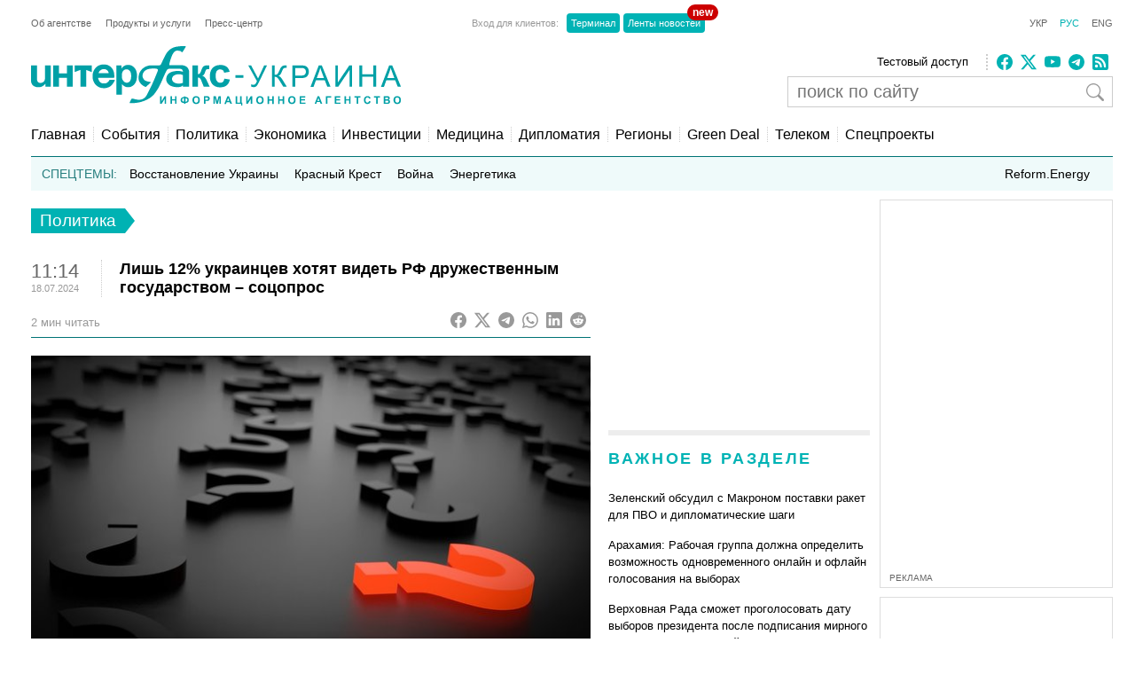

--- FILE ---
content_type: text/html; charset=utf-8
request_url: https://www.google.com/recaptcha/api2/aframe
body_size: 267
content:
<!DOCTYPE HTML><html><head><meta http-equiv="content-type" content="text/html; charset=UTF-8"></head><body><script nonce="BsfIiFTa2nnYZyjdAkXD6A">/** Anti-fraud and anti-abuse applications only. See google.com/recaptcha */ try{var clients={'sodar':'https://pagead2.googlesyndication.com/pagead/sodar?'};window.addEventListener("message",function(a){try{if(a.source===window.parent){var b=JSON.parse(a.data);var c=clients[b['id']];if(c){var d=document.createElement('img');d.src=c+b['params']+'&rc='+(localStorage.getItem("rc::a")?sessionStorage.getItem("rc::b"):"");window.document.body.appendChild(d);sessionStorage.setItem("rc::e",parseInt(sessionStorage.getItem("rc::e")||0)+1);localStorage.setItem("rc::h",'1769260467942');}}}catch(b){}});window.parent.postMessage("_grecaptcha_ready", "*");}catch(b){}</script></body></html>

--- FILE ---
content_type: application/x-javascript; charset=utf-8
request_url: https://servicer.idealmedia.io/688608/1?cmpreason=wvz&sessionId=6974c5b4-0a102&sessionPage=1&sessionNumberWeek=1&sessionNumber=1&cbuster=1769260469042630024853&pvid=96a915b1-d10b-4caa-ae67-3a1b08530bba&implVersion=17&lct=1763554860&mp4=1&ap=1&consentStrLen=0&wlid=ad0211e6-5387-4b8b-a91b-ff1a5c76e45c&uniqId=00081&niet=4g&nisd=false&jsp=head&evt=%5B%7B%22event%22%3A1%2C%22methods%22%3A%5B1%2C2%5D%7D%2C%7B%22event%22%3A2%2C%22methods%22%3A%5B1%2C2%5D%7D%5D&pv=5&jsv=es6&dpr=1&hashCommit=cbd500eb&apt=2024-07-18T11%3A14%3A47%2B03%3A00&tfre=3517&scale_metric_1=64.00&scale_metric_2=256.00&scale_metric_3=100.00&w=240&h=548&tli=1&sz=240x132&szp=1,2,3,4&szl=1;2;3;4&cxurl=https%3A%2F%2Finterfax.com.ua%2Fnews%2Fpolitical%2F1001078.html&ref=&lu=https%3A%2F%2Finterfax.com.ua%2Fnews%2Fpolitical%2F1001078.html
body_size: 1943
content:
var _mgq=_mgq||[];
_mgq.push(["IdealmediaLoadGoods688608_00081",[
["glavcom.ua","11974421","1","Стало відомо, хто вніс заставу за Тимошенко","Лідерка «Батьківщини» подякувала партії за те, що вона врятувала її від в'язниці","0","","","","kxnC_zeYWLCb8Z5N5jyAXUSToe5HaxittdG4jTHhFiaEpXxFtAr7VrpIid1JJHs9JP9NESf5a0MfIieRFDqB_KZYqVzCSd5s-3-NMY7DW0U8Me1DUSBd75shaLdEwEdw",{"i":"https://s-img.idealmedia.io/n/11974421/90x90/117x0x467x467/aHR0cDovL2ltZ2hvc3RzLmNvbS90LzIwMjYtMDEvNDI2NjQwLzY4YjEzY2NhYTNkMGE2Mzc3OWRmNTY4ZDFkMzlmNDY3LmpwZw.webp?v=1769260469-jnts2G19IhpzDkXTlly17FrBHuzmLFmSYLAIBljpxOQ","l":"https://clck.idealmedia.io/pnews/11974421/i/3160/pp/1/1?h=kxnC_zeYWLCb8Z5N5jyAXUSToe5HaxittdG4jTHhFiaEpXxFtAr7VrpIid1JJHs9JP9NESf5a0MfIieRFDqB_KZYqVzCSd5s-3-NMY7DW0U8Me1DUSBd75shaLdEwEdw&utm_campaign=interfax.com.ua&utm_source=interfax.com.ua&utm_medium=referral&rid=9d4467a0-f926-11f0-ac1e-d404e6f98490&tt=Direct&att=3&afrd=296&iv=17&ct=1&gdprApplies=0&muid=q0otH1BcIte5&st=-300&mp4=1&h2=RGCnD2pppFaSHdacZpvmnoTb7XFiyzmF87A5iRFByjtkApNTXTADCUxIDol3FKO5_5gowLa8haMRwNFoxyVg8A**","adc":[],"sdl":0,"dl":"","category":"Общество Украины","dbbr":0,"bbrt":0,"type":"e","media-type":"static","clicktrackers":[],"cta":"Читати далі","cdt":"","tri":"9d447d14-f926-11f0-ac1e-d404e6f98490","crid":"11974421"}],
["novyny.live","11969399","1","Буданов звернувся до українців, які перебувають за кордоном","Кирило Буданов під час виступу в Давосі закликав українців за кордоном активно підтримувати свою державу у всіх можливих сферах.","0","","","","kxnC_zeYWLCb8Z5N5jyAXVrG1-rhzhGahdct99kCnjNx-5wbY08S6FgFJJQJfJKGJP9NESf5a0MfIieRFDqB_KZYqVzCSd5s-3-NMY7DW0XaavooyBKGQRSEyd7ydZS2",{"i":"https://s-img.idealmedia.io/n/11969399/90x90/317x0x767x767/aHR0cDovL2ltZ2hvc3RzLmNvbS90LzIwMjYtMDEvODYxMzc3LzAzZmQ5ZmEzOGQ1YzJkOGZlZDU4YWMyMTcxNGZmMzVkLmpwZWc.webp?v=1769260469-3bnqWArXOIkY2WHheBtJ2oWUx3CNWNNMhrGn00I7hd4","l":"https://clck.idealmedia.io/pnews/11969399/i/3160/pp/2/1?h=kxnC_zeYWLCb8Z5N5jyAXVrG1-rhzhGahdct99kCnjNx-5wbY08S6FgFJJQJfJKGJP9NESf5a0MfIieRFDqB_KZYqVzCSd5s-3-NMY7DW0XaavooyBKGQRSEyd7ydZS2&utm_campaign=interfax.com.ua&utm_source=interfax.com.ua&utm_medium=referral&rid=9d4467a0-f926-11f0-ac1e-d404e6f98490&tt=Direct&att=3&afrd=296&iv=17&ct=1&gdprApplies=0&muid=q0otH1BcIte5&st=-300&mp4=1&h2=RGCnD2pppFaSHdacZpvmnoTb7XFiyzmF87A5iRFByjtkApNTXTADCUxIDol3FKO5_5gowLa8haMRwNFoxyVg8A**","adc":[],"sdl":0,"dl":"","category":"Общество Украины","dbbr":0,"bbrt":0,"type":"e","media-type":"static","clicktrackers":[],"cta":"Читати далі","cdt":"","tri":"9d447d1e-f926-11f0-ac1e-d404e6f98490","crid":"11969399"}],
["prozoro.net.ua","11969199","1","Що було ціллю «Циркона» в Україні: Ігнат приголомшив","Уперше за довгий час російські окупанти застосували балістичну ракету «Циркон» для атаки території України. Це сталося в ніч на 20 січня під час масованого","0","","","","kxnC_zeYWLCb8Z5N5jyAXfOd3eBDPBfHh1QVoteX65oOSpeDhvGoLfB7tJSB0QDoJP9NESf5a0MfIieRFDqB_KZYqVzCSd5s-3-NMY7DW0UNd-RQVLn2rxUkVTq5WOxN",{"i":"https://s-img.idealmedia.io/n/11969199/90x90/117x0x616x616/aHR0cDovL2ltZ2hvc3RzLmNvbS90LzIwMjYtMDEvNTUyMDAxL2NjMjFjOWI1ZDA0MDc3YTg4ODRlYTQ4N2YwMjJlMzhjLmpwZWc.webp?v=1769260469-UJJKtjJPu-OFzEm-OkH7MWXXh-2eNU0eZlmqUlQgTWA","l":"https://clck.idealmedia.io/pnews/11969199/i/3160/pp/3/1?h=kxnC_zeYWLCb8Z5N5jyAXfOd3eBDPBfHh1QVoteX65oOSpeDhvGoLfB7tJSB0QDoJP9NESf5a0MfIieRFDqB_KZYqVzCSd5s-3-NMY7DW0UNd-RQVLn2rxUkVTq5WOxN&utm_campaign=interfax.com.ua&utm_source=interfax.com.ua&utm_medium=referral&rid=9d4467a0-f926-11f0-ac1e-d404e6f98490&tt=Direct&att=3&afrd=296&iv=17&ct=1&gdprApplies=0&muid=q0otH1BcIte5&st=-300&mp4=1&h2=RGCnD2pppFaSHdacZpvmnoTb7XFiyzmF87A5iRFByjtkApNTXTADCUxIDol3FKO5_5gowLa8haMRwNFoxyVg8A**","adc":[],"sdl":0,"dl":"","category":"События Украины","dbbr":1,"bbrt":0,"type":"e","media-type":"static","clicktrackers":[],"cta":"Читати далі","cdt":"","tri":"9d447d1f-f926-11f0-ac1e-d404e6f98490","crid":"11969199"}],
["glavcom.ua","11973645","1","Повний треш: інтим «як опалення»! Кохана Кулеби ошелешила","Мережа збурилася тим, що Світлана Павелецька порадила зігріватися вібраторами","0","","","","kxnC_zeYWLCb8Z5N5jyAXZTvBKC3E8FMQeRaHPZbXox0SGQsf97Pvbq2qIgiid2pJP9NESf5a0MfIieRFDqB_KZYqVzCSd5s-3-NMY7DW0X0NTaa1yBsLgoN-cxah8LS",{"i":"https://s-img.idealmedia.io/n/11973645/90x90/125x0x822x822/aHR0cDovL2ltZ2hvc3RzLmNvbS90LzIwMjYtMDEvNDI2NjQwLzkwNDU5MWM2YjY1Njk2MDkzN2U4MTAxYTZmNWVhOWMwLmpwZWc.webp?v=1769260469-McYiMLoc6h4LLk5XDc2k0SRnXkAhaSDh40yP6ylXW2Q","l":"https://clck.idealmedia.io/pnews/11973645/i/3160/pp/4/1?h=kxnC_zeYWLCb8Z5N5jyAXZTvBKC3E8FMQeRaHPZbXox0SGQsf97Pvbq2qIgiid2pJP9NESf5a0MfIieRFDqB_KZYqVzCSd5s-3-NMY7DW0X0NTaa1yBsLgoN-cxah8LS&utm_campaign=interfax.com.ua&utm_source=interfax.com.ua&utm_medium=referral&rid=9d4467a0-f926-11f0-ac1e-d404e6f98490&tt=Direct&att=3&afrd=296&iv=17&ct=1&gdprApplies=0&muid=q0otH1BcIte5&st=-300&mp4=1&h2=RGCnD2pppFaSHdacZpvmnoTb7XFiyzmF87A5iRFByjtkApNTXTADCUxIDol3FKO5_5gowLa8haMRwNFoxyVg8A**","adc":[],"sdl":0,"dl":"","category":"Общество Украины","dbbr":0,"bbrt":0,"type":"e","media-type":"static","clicktrackers":[],"cta":"Читати далі","cdt":"","tri":"9d447d22-f926-11f0-ac1e-d404e6f98490","crid":"11973645"}],],
{"awc":{},"dt":"desktop","ts":"","tt":"Direct","isBot":1,"h2":"RGCnD2pppFaSHdacZpvmnoTb7XFiyzmF87A5iRFByjtkApNTXTADCUxIDol3FKO5_5gowLa8haMRwNFoxyVg8A**","ats":0,"rid":"9d4467a0-f926-11f0-ac1e-d404e6f98490","pvid":"96a915b1-d10b-4caa-ae67-3a1b08530bba","iv":17,"brid":32,"muidn":"q0otH1BcIte5","dnt":2,"cv":2,"afrd":296,"consent":true,"adv_src_id":14670}]);
_mgqp();


--- FILE ---
content_type: application/x-javascript; charset=utf-8
request_url: https://servicer.idealmedia.io/685179/1?nocmp=1&sessionId=6974c5b4-0a102&sessionPage=1&sessionNumberWeek=1&sessionNumber=1&cbuster=1769260469040862491615&pvid=96a915b1-d10b-4caa-ae67-3a1b08530bba&implVersion=17&lct=1763554860&mp4=1&ap=1&consentStrLen=0&wlid=98799274-6045-453d-9cd5-74785cbfafe0&uniqId=121ef&niet=4g&nisd=false&jsp=head&evt=%5B%7B%22event%22%3A1%2C%22methods%22%3A%5B1%2C2%5D%7D%2C%7B%22event%22%3A2%2C%22methods%22%3A%5B1%2C2%5D%7D%5D&pv=5&jsv=es6&dpr=1&hashCommit=cbd500eb&apt=2024-07-18T11%3A14%3A47%2B03%3A00&tfre=3515&scale_metric_1=64.00&scale_metric_2=256.00&scale_metric_3=100.00&w=300&h=270&tl=150&tlp=1,2&sz=299x116&szp=1,2&szl=1;2&cxurl=https%3A%2F%2Finterfax.com.ua%2Fnews%2Fpolitical%2F1001078.html&ref=&lu=https%3A%2F%2Finterfax.com.ua%2Fnews%2Fpolitical%2F1001078.html
body_size: 1249
content:
var _mgq=_mgq||[];
_mgq.push(["IdealmediaLoadGoods685179_121ef",[
["ua.tribuna.com","11964558","1","Мілевський побився з Рибалкою, а Алієва забрала швидка","Футболісти встигли помиритися.","0","","","","kxnC_zeYWLCb8Z5N5jyAXUx8_8xe7vLZAjRyd3XE81k0SzVyF_SAN_yRZlnvElbRJP9NESf5a0MfIieRFDqB_KZYqVzCSd5s-3-NMY7DW0VkYQ66iJ4O3s2HzQeI_Eif",{"i":"https://s-img.idealmedia.io/n/11964558/120x120/585x157x436x436/aHR0cDovL2ltZ2hvc3RzLmNvbS90LzQyNjAwMi82MjRlZjVmYWNjZWMyYjBmN2UyMDRkNjkwYTgzZmNhYy5qcGc.webp?v=1769260469-55jbJWhJ3BhpQoOCk2UqgQKdFSiCbh2iQ31g4tGX-zw","l":"https://clck.idealmedia.io/pnews/11964558/i/2906/pp/1/1?h=kxnC_zeYWLCb8Z5N5jyAXUx8_8xe7vLZAjRyd3XE81k0SzVyF_SAN_yRZlnvElbRJP9NESf5a0MfIieRFDqB_KZYqVzCSd5s-3-NMY7DW0VkYQ66iJ4O3s2HzQeI_Eif&utm_campaign=interfax.com.ua&utm_source=interfax.com.ua&utm_medium=referral&rid=9d41483f-f926-11f0-ac1e-d404e6f98490&tt=Direct&att=3&afrd=296&iv=17&ct=1&gdprApplies=0&muid=q0otNjEt9ee5&st=-300&mp4=1&h2=RGCnD2pppFaSHdacZpvmnsy2GX6xlGXVu7txikoXAu_3Uq9CZQIGhHBl6Galy7GAUxS4U-sB8WxEelr10UWU-Q**","adc":[],"sdl":0,"dl":"","category":"Спорт","dbbr":0,"bbrt":0,"type":"e","media-type":"static","clicktrackers":[],"cta":"Читати далі","cdt":"","tri":"9d415875-f926-11f0-ac1e-d404e6f98490","crid":"11964558"}],
["nv.ua","11973807","1","«Так жити не можна»: Трамп вражений українцями","Президент США Дональд Трамп прокоментував умови, в яких живуть українці через удари країни-агресора Росії по об'єктах енергетичної інфраструктури","0","","","","kxnC_zeYWLCb8Z5N5jyAXUZqJpvzcAlzKxgRPlsnbojlxbtAWtzLxYeCNyOW6qr8JP9NESf5a0MfIieRFDqB_KZYqVzCSd5s-3-NMY7DW0Vd7YJJspWietnQxbkTjQdT",{"i":"https://s-img.idealmedia.io/n/11973807/120x120/113x0x450x450/aHR0cDovL2ltZ2hvc3RzLmNvbS90LzIwMjYtMDEvNDI1OTc3L2RiZmUxOWZlZmZmMTMyMDhlZDgyOGNjMTAzNGY3OGMxLmpwZw.webp?v=1769260469-uJA6oOOiYVfa9mR5dm8wOAUeOZQ3HXwtuxBSHXD92rY","l":"https://clck.idealmedia.io/pnews/11973807/i/2906/pp/2/1?h=kxnC_zeYWLCb8Z5N5jyAXUZqJpvzcAlzKxgRPlsnbojlxbtAWtzLxYeCNyOW6qr8JP9NESf5a0MfIieRFDqB_KZYqVzCSd5s-3-NMY7DW0Vd7YJJspWietnQxbkTjQdT&utm_campaign=interfax.com.ua&utm_source=interfax.com.ua&utm_medium=referral&rid=9d41483f-f926-11f0-ac1e-d404e6f98490&tt=Direct&att=3&afrd=296&iv=17&ct=1&gdprApplies=0&muid=q0otNjEt9ee5&st=-300&mp4=1&h2=RGCnD2pppFaSHdacZpvmnsy2GX6xlGXVu7txikoXAu_3Uq9CZQIGhHBl6Galy7GAUxS4U-sB8WxEelr10UWU-Q**","adc":[],"sdl":0,"dl":"","category":"Общество","dbbr":0,"bbrt":0,"type":"e","media-type":"static","clicktrackers":[],"cta":"Читати далі","cdt":"","tri":"9d41587d-f926-11f0-ac1e-d404e6f98490","crid":"11973807"}],],
{"awc":{},"dt":"desktop","ts":"","tt":"Direct","isBot":1,"h2":"RGCnD2pppFaSHdacZpvmnsy2GX6xlGXVu7txikoXAu_3Uq9CZQIGhHBl6Galy7GAUxS4U-sB8WxEelr10UWU-Q**","ats":0,"rid":"9d41483f-f926-11f0-ac1e-d404e6f98490","pvid":"96a915b1-d10b-4caa-ae67-3a1b08530bba","iv":17,"brid":32,"muidn":"q0otNjEt9ee5","dnt":2,"cv":2,"afrd":296,"consent":true,"adv_src_id":14670}]);
_mgqp();
